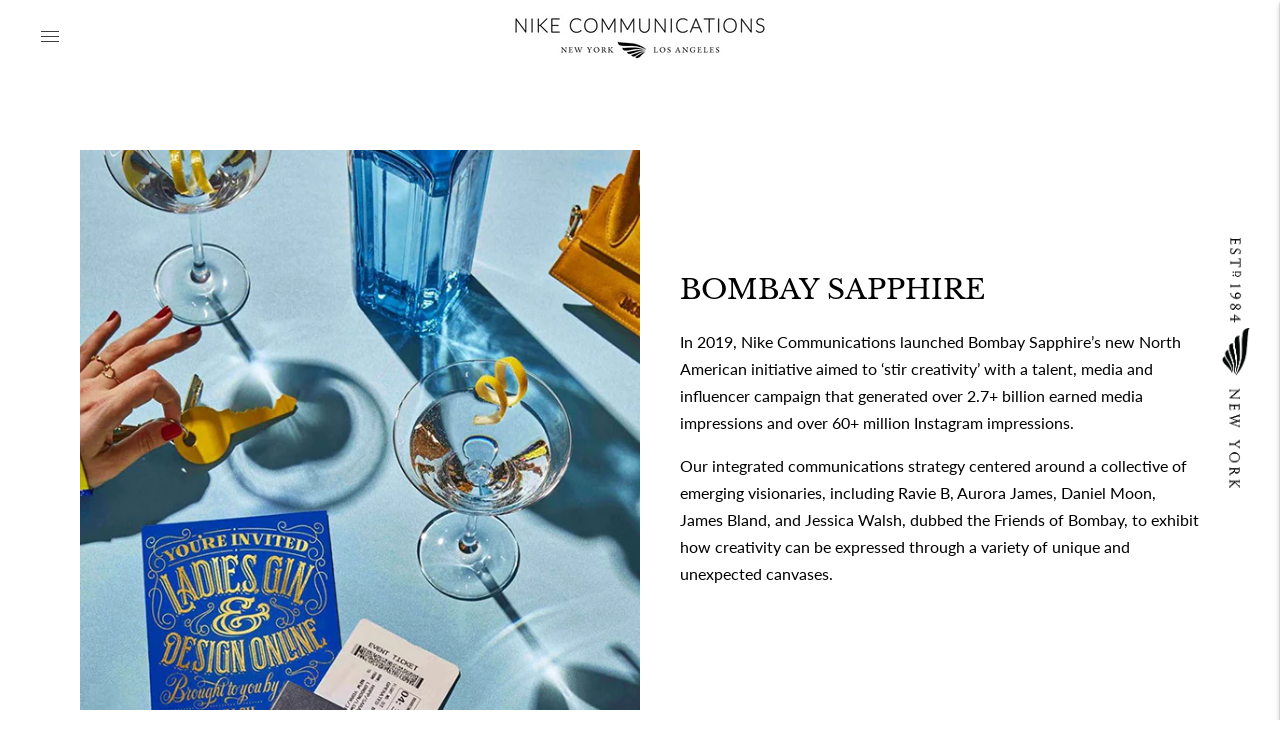

--- FILE ---
content_type: text/html; charset=utf-8
request_url: https://nikecomm.com/pages/bombay-sapphire
body_size: 16869
content:
<!doctype html>

<!--
      ___                       ___           ___           ___
     /  /\                     /__/\         /  /\         /  /\
    /  /:/_                    \  \:\       /  /:/        /  /::\
   /  /:/ /\  ___     ___       \  \:\     /  /:/        /  /:/\:\
  /  /:/ /:/ /__/\   /  /\  ___  \  \:\   /  /:/  ___   /  /:/  \:\
 /__/:/ /:/  \  \:\ /  /:/ /__/\  \__\:\ /__/:/  /  /\ /__/:/ \__\:\
 \  \:\/:/    \  \:\  /:/  \  \:\ /  /:/ \  \:\ /  /:/ \  \:\ /  /:/
  \  \::/      \  \:\/:/    \  \:\  /:/   \  \:\  /:/   \  \:\  /:/
   \  \:\       \  \::/      \  \:\/:/     \  \:\/:/     \  \:\/:/
    \  \:\       \__\/        \  \::/       \  \::/       \  \::/
     \__\/                     \__\/         \__\/         \__\/

--------------------------------------------------------------------
#  Lorenza v3.3.2
#  Documentation: https://fluorescent.co/help/lorenza/
#  Purchase: https://themes.shopify.com/themes/lorenza
#  A product by Fluorescent: https://fluorescent.co/
--------------------------------------------------------------------

-->

<html class="no-js" lang="en">
<head>
  <meta charset="utf-8">
  <meta http-equiv="X-UA-Compatible" content="IE=edge,chrome=1">
  <meta name="viewport" content="width=device-width,initial-scale=1">
  <link rel="canonical" href="https://nikecomm.com/pages/bombay-sapphire">
  <link rel="stylesheet" href="https://use.typekit.net/mpu6ajc.css">



  
<link rel="shortcut icon" href="//nikecomm.com/cdn/shop/files/nike-fav_32x32.jpg?v=1616608212" type="image/png"><title>Bombay Sapphire
&ndash; NikeComm</title>








<meta name="description" content="NikeComm" />
<meta property="og:url" content="https://nikecomm.com/pages/bombay-sapphire">
<meta property="og:site_name" content="NikeComm">
<meta property="og:type" content="website">
<meta property="og:title" content="Bombay Sapphire">
<meta property="og:description" content="NikeComm">
<meta property="og:image" content="http://nikecomm.com/cdn/shopifycloud/storefront/assets/no-image-100-2a702f30_small.gif">
<meta property="og:image:secure_url" content="https://nikecomm.com/cdn/shopifycloud/storefront/assets/no-image-100-2a702f30_small.gif">



<meta name="twitter:title" content="Bombay Sapphire">
<meta name="twitter:description" content="NikeComm">
<meta name="twitter:card" content="summary_large_image">
<meta name="twitter:image" content="https://nikecomm.com/cdn/shopifycloud/storefront/assets/no-image-100-2a702f30_small.gif">
<meta name="twitter:image:width" content="480">
<meta name="twitter:image:height" content="480">


  <script>
  console.log('THEME v3.3.2 by Fluorescent');

  document.documentElement.className = document.documentElement.className.replace('no-js', '');

  window.theme = {
    version: 'v3.3.2',
    moneyFormat: "${{amount}}",
    strings: {
      name: "NikeComm",
      addToCart: "Add to cart",
      soldOut: "Sold out",
      unavailable: "Unavailable",
      quickCartCheckout: "Go to Checkout",
      collection: {
        filter: "Filter",
        sort: "Sort",
        apply: "Apply",
        show: "Show",
        manual: "Translation missing: en.collections.sort.manual",
        price_ascending: "Translation missing: en.collections.sort.price_ascending",
        price_descending: "Translation missing: en.collections.sort.price_descending",
        title_ascending: "Translation missing: en.collections.sort.title_ascending",
        title_descending: "Translation missing: en.collections.sort.title_descending",
        created_ascending: "Translation missing: en.collections.sort.created_ascending",
        created_descending: "Translation missing: en.collections.sort.created_descending",
        best_selling: "Translation missing: en.collections.sort.best_selling",
      },
      cart: {
        general: {
          currency: "Currency",
          empty: "Need login credentials? Request permission from Nike Communications."
        }
      },
      general: {
        menu: {
          logout: "Logout",
          login_register: "Login \/ Register"
        },
        products: {
          recently_viewed: "Recently Viewed",
          no_recently_viewed: "No recently viewed items."
        },
        search: {
          search: "Search",
          no_results: "Try checking your spelling or using different words.",
          placeholder: "Search",
          quick_search: "Quick search",
          quick_search_results: {
            one: "Result",
            other: "Results"
          },
          submit: "Submit"
        }
      },
      products: {
        product: {
          view: "View the full product",
          total_reviews: "reviews",
          write_review: "Write a review",
          share_heading: "Share",
          unavailable: "Unavailable",
          unitPrice: "Unit price",
          unitPriceSeparator: "per"
        }
      },
      layout: {
        cart: {
          title: "Client Login"
        }
      },
      search: {
        headings: {
          articles: "Articles",
          pages: "Pages",
          products: "Products"
        },
        view_all: "View all",
        no_results: "We found no search results for",
        nothing_found: "Nothing found",
        no_product_results: "No product results for",
        no_page_results: "No page results for",
        no_article_results: "No article results for"
      },
      accessibility: {
        play_video: "Play",
        pause_video: "Pause",
      }
    },
    routes: {
      root: "/",
      cart: {
        base: "/cart",
        add: "/cart/add",
        change: "/cart/change",
        clear: "/cart/clear",
      },
      // Manual routes until Shopify adds support
      products: "/products",
      productRecommendations: "/recommendations/products"
    },
  }

  
</script>

  

<style>
  @font-face {
  font-family: "Bodoni Moda";
  font-weight: 700;
  font-style: normal;
  src: url("//nikecomm.com/cdn/fonts/bodoni_moda/bodonimoda_n7.837502b3cbe406d2c6f311e87870fa9980b0b36a.woff2") format("woff2"),
       url("//nikecomm.com/cdn/fonts/bodoni_moda/bodonimoda_n7.c198e1cda930f96f6ae1aa8ef8facc95a64cfd1f.woff") format("woff");
}


  @font-face {
  font-family: "Libre Baskerville";
  font-weight: 400;
  font-style: normal;
  src: url("//nikecomm.com/cdn/fonts/libre_baskerville/librebaskerville_n4.2ec9ee517e3ce28d5f1e6c6e75efd8a97e59c189.woff2") format("woff2"),
       url("//nikecomm.com/cdn/fonts/libre_baskerville/librebaskerville_n4.323789551b85098885c8eccedfb1bd8f25f56007.woff") format("woff");
}

  
  @font-face {
  font-family: "Libre Baskerville";
  font-weight: 400;
  font-style: italic;
  src: url("//nikecomm.com/cdn/fonts/libre_baskerville/librebaskerville_i4.9b1c62038123f2ff89e0d72891fc2421add48a40.woff2") format("woff2"),
       url("//nikecomm.com/cdn/fonts/libre_baskerville/librebaskerville_i4.d5032f0d77e668619cab9a3b6ff7c45700fd5f7c.woff") format("woff");
}


  @font-face {
  font-family: Lato;
  font-weight: 400;
  font-style: normal;
  src: url("//nikecomm.com/cdn/fonts/lato/lato_n4.c3b93d431f0091c8be23185e15c9d1fee1e971c5.woff2") format("woff2"),
       url("//nikecomm.com/cdn/fonts/lato/lato_n4.d5c00c781efb195594fd2fd4ad04f7882949e327.woff") format("woff");
}

  @font-face {
  font-family: Lato;
  font-weight: 500;
  font-style: normal;
  src: url("//nikecomm.com/cdn/fonts/lato/lato_n5.b2fec044fbe05725e71d90882e5f3b21dae2efbd.woff2") format("woff2"),
       url("//nikecomm.com/cdn/fonts/lato/lato_n5.f25a9a5c73ff9372e69074488f99e8ac702b5447.woff") format("woff");
}

  @font-face {
  font-family: Lato;
  font-weight: 400;
  font-style: italic;
  src: url("//nikecomm.com/cdn/fonts/lato/lato_i4.09c847adc47c2fefc3368f2e241a3712168bc4b6.woff2") format("woff2"),
       url("//nikecomm.com/cdn/fonts/lato/lato_i4.3c7d9eb6c1b0a2bf62d892c3ee4582b016d0f30c.woff") format("woff");
}

  @font-face {
  font-family: Lato;
  font-weight: 500;
  font-style: italic;
  src: url("//nikecomm.com/cdn/fonts/lato/lato_i5.9501f9e8a9e09e142687495e156dec167f6a3ea3.woff2") format("woff2"),
       url("//nikecomm.com/cdn/fonts/lato/lato_i5.eca6cbf1aa9c70cc6dbfed0353a2f57e5065c864.woff") format("woff");
}


  
  

  :root {
    --color-accent: #bb4e39;
    --color-text: #000000;
    --color-text-meta: rgba(0, 0, 0, 0.7);
    --color-button-bg: #f4f4f4;
    --color-button-hover-bg: #e7e7e7;
    --color-button-active-bg: #dbdbdb;
    --color-bg: #ffffff;
    --color-bg-transparent: rgba(255, 255, 255, 0.8);
    --color-bg-contrast: #f2f2f2;
    --color-bg-darker: #f7f7f7;
    --color-background-meta: #f5f5f5;
    --color-border: #ffffff;
    --color-border-darker: #d9d9d9;
    --color-border-darkest: #bfbfbf;
    --color-input-text: #606060;
    --color-input-inactive-text: rgba(96, 96, 96, 0.7);
    --color-icon: #9c9c9c;
    --color-icon-darker: #767676;
    --color-icon-darkerest: #5c5c5c;
    --color-primary-button-bg: #bb4e39;
    --color-primary-button-active-bg: #a74633;
    --color-secondary-button-text: #000000;
    --color-sale-badge: #bb4e39;
    --color-sold-out-badge: #000000;
    --color-success-message: #00730b;
    --color-error-message: #dd2200;

    --color-contrast-text: #262626;
    --color-contrast-text-meta: rgba(38, 38, 38, 0.7);
    --color-contrast-bg: #f9f9f9;
    --color-contrast-border: #d6d6d6;
    --color-contrast-border-darker: #b0b0b0;
    --color-contrast-border-darkest: #969696;
    --color-contrast-input-text: #5e5e5e;
    --color-contrast-input-inactive-text: rgba(94, 94, 94, 0.7);
    --color-contrast-icon: #939393;

    --color-header-text: #3d3d3d;
    --color-header-bg: #ffffff;
    --color-header-border: #ffffff;
    --color-header-border-darken: #e6e6e6;

    --color-footer-text: #ffffff;
    --color-footer-text-meta: rgba(255, 255, 255, 0.7);
    --color-footer-bg: #000000;
    --color-footer-border: #9c9c9c;
    --color-footer-button-bg: #ffffff;
    --color-footer-button-bg-lighter: #ffffff;
    --color-footer-button-text: #3d3d3d;

    --color-navigation-text: #151515;
    --color-navigation-text-meta: rgba(21, 21, 21, 0.7);
    --color-navigation-bg: #ffffff;
    --color-navigation-bg-darker: #f2f2f2;

    --color-drawer-text: #151515;
    --color-drawer-text-meta: rgba(21, 21, 21, 0.7);
    --color-drawer-bg: #ffffff;
    --color-drawer-bg-darker: #f2f2f2;
    --color-drawer-background-meta: #f5f5f5;
    --color-drawer-border: #d6d6d6;
    --color-drawer-border-darker: #b0b0b0;
    --color-drawer-border-darkest: #969696;
    --color-drawer-input-text: #5e5e5e;
    --color-drawer-input-inactive-text: rgba(94, 94, 94, 0.7);
    --color-drawer-icon: #939393;
    --color-drawer-icon-darker: #6d6d6d;

    --color-placeholder-bg: #ffffff;

    --color-bg-overlay: rgba(0, 0, 0, 0.25);

    --font-logo: "Bodoni Moda", serif;
    --font-logo-weight: 700;
    --font-logo-style: normal;

    --font-heading: "Libre Baskerville", serif;
    --font-heading-weight: 400;
    --font-heading-style: normal;
    --font-heading-bold-weight: bold;

    --font-body: Lato, sans-serif;
    --font-body-weight: 400;
    --font-body-style: normal;
    --font-body-bold-weight: 500;

    --font-size-body-extra-small: 13px;
    --font-size-body-small: 14px;
    --font-size-body-base: 16px;
    --font-size-body-large: 18px;
    --font-size-body-extra-large: 21px;

    --font-size-heading-display: 32px;
    --font-size-heading-1: 28px;
    --font-size-heading-1-small: 24px;
    --font-size-heading-2: 20px;
    --font-size-heading-3: 18px;

    --section-vertical-spacing: 40px;
    --section-vertical-spacing-desktop: 80px;
    --section-vertical-spacing-tall: 80px;
    --section-vertical-spacing-tall-desktop: 160px;
  }
</style>
  <link href="//nikecomm.com/cdn/shop/t/2/assets/index.css?v=27330796269788964971724773929" rel="stylesheet" type="text/css" media="all" />
  <style>
  .accordion__group:after {
    background-color: var(--color-icon);
    -webkit-mask: url(//nikecomm.com/cdn/shop/t/2/assets/chevron-down.svg?v=14797827152027912471616607042) 50% 50% no-repeat;
    mask: url(//nikecomm.com/cdn/shop/t/2/assets/chevron-down.svg?v=14797827152027912471616607042) 50% 50% no-repeat;
  }
</style>
  
  
  <script>window.performance && window.performance.mark && window.performance.mark('shopify.content_for_header.start');</script><meta id="shopify-digital-wallet" name="shopify-digital-wallet" content="/55543398562/digital_wallets/dialog">
<meta name="shopify-checkout-api-token" content="e59d8d9394f55bd373c5c3b7b6507a71">
<meta id="in-context-paypal-metadata" data-shop-id="55543398562" data-venmo-supported="true" data-environment="production" data-locale="en_US" data-paypal-v4="true" data-currency="USD">
<script async="async" src="/checkouts/internal/preloads.js?locale=en-US"></script>
<script id="shopify-features" type="application/json">{"accessToken":"e59d8d9394f55bd373c5c3b7b6507a71","betas":["rich-media-storefront-analytics"],"domain":"nikecomm.com","predictiveSearch":true,"shopId":55543398562,"locale":"en"}</script>
<script>var Shopify = Shopify || {};
Shopify.shop = "nikecomm.myshopify.com";
Shopify.locale = "en";
Shopify.currency = {"active":"USD","rate":"1.0"};
Shopify.country = "US";
Shopify.theme = {"name":"Lorenza","id":121137070242,"schema_name":"Lorenza","schema_version":"3.3.2","theme_store_id":798,"role":"main"};
Shopify.theme.handle = "null";
Shopify.theme.style = {"id":null,"handle":null};
Shopify.cdnHost = "nikecomm.com/cdn";
Shopify.routes = Shopify.routes || {};
Shopify.routes.root = "/";</script>
<script type="module">!function(o){(o.Shopify=o.Shopify||{}).modules=!0}(window);</script>
<script>!function(o){function n(){var o=[];function n(){o.push(Array.prototype.slice.apply(arguments))}return n.q=o,n}var t=o.Shopify=o.Shopify||{};t.loadFeatures=n(),t.autoloadFeatures=n()}(window);</script>
<script id="shop-js-analytics" type="application/json">{"pageType":"page"}</script>
<script defer="defer" async type="module" src="//nikecomm.com/cdn/shopifycloud/shop-js/modules/v2/client.init-shop-cart-sync_BT-GjEfc.en.esm.js"></script>
<script defer="defer" async type="module" src="//nikecomm.com/cdn/shopifycloud/shop-js/modules/v2/chunk.common_D58fp_Oc.esm.js"></script>
<script defer="defer" async type="module" src="//nikecomm.com/cdn/shopifycloud/shop-js/modules/v2/chunk.modal_xMitdFEc.esm.js"></script>
<script type="module">
  await import("//nikecomm.com/cdn/shopifycloud/shop-js/modules/v2/client.init-shop-cart-sync_BT-GjEfc.en.esm.js");
await import("//nikecomm.com/cdn/shopifycloud/shop-js/modules/v2/chunk.common_D58fp_Oc.esm.js");
await import("//nikecomm.com/cdn/shopifycloud/shop-js/modules/v2/chunk.modal_xMitdFEc.esm.js");

  window.Shopify.SignInWithShop?.initShopCartSync?.({"fedCMEnabled":true,"windoidEnabled":true});

</script>
<script>(function() {
  var isLoaded = false;
  function asyncLoad() {
    if (isLoaded) return;
    isLoaded = true;
    var urls = ["https:\/\/cdn.jsdelivr.net\/gh\/baberuth22\/saltye@main\/scrollIntoView.js?shop=nikecomm.myshopify.com","https:\/\/shy.elfsight.com\/p\/platform.js?shop=nikecomm.myshopify.com","https:\/\/cdn.jsdelivr.net\/gh\/baberuth22\/saltye@main\/resizePreviewWindow.js?shop=nikecomm.myshopify.com","https:\/\/storage.nfcube.com\/instafeed-26c937c747c43fc05be5af7c855a16ee.js?shop=nikecomm.myshopify.com","https:\/\/cdn.jsdelivr.net\/gh\/baberuth22\/saltye@main\/token.js?shop=nikecomm.myshopify.com"];
    for (var i = 0; i < urls.length; i++) {
      var s = document.createElement('script');
      s.type = 'text/javascript';
      s.async = true;
      s.src = urls[i];
      var x = document.getElementsByTagName('script')[0];
      x.parentNode.insertBefore(s, x);
    }
  };
  if(window.attachEvent) {
    window.attachEvent('onload', asyncLoad);
  } else {
    window.addEventListener('load', asyncLoad, false);
  }
})();</script>
<script id="__st">var __st={"a":55543398562,"offset":-18000,"reqid":"8ce233ff-5035-42c4-a81d-1f102efc6a5d-1769252817","pageurl":"nikecomm.com\/pages\/bombay-sapphire","s":"pages-81970069666","u":"b36079da691a","p":"page","rtyp":"page","rid":81970069666};</script>
<script>window.ShopifyPaypalV4VisibilityTracking = true;</script>
<script id="form-persister">!function(){'use strict';const t='contact',e='new_comment',n=[[t,t],['blogs',e],['comments',e],[t,'customer']],o='password',r='form_key',c=['recaptcha-v3-token','g-recaptcha-response','h-captcha-response',o],s=()=>{try{return window.sessionStorage}catch{return}},i='__shopify_v',u=t=>t.elements[r],a=function(){const t=[...n].map((([t,e])=>`form[action*='/${t}']:not([data-nocaptcha='true']) input[name='form_type'][value='${e}']`)).join(',');var e;return e=t,()=>e?[...document.querySelectorAll(e)].map((t=>t.form)):[]}();function m(t){const e=u(t);a().includes(t)&&(!e||!e.value)&&function(t){try{if(!s())return;!function(t){const e=s();if(!e)return;const n=u(t);if(!n)return;const o=n.value;o&&e.removeItem(o)}(t);const e=Array.from(Array(32),(()=>Math.random().toString(36)[2])).join('');!function(t,e){u(t)||t.append(Object.assign(document.createElement('input'),{type:'hidden',name:r})),t.elements[r].value=e}(t,e),function(t,e){const n=s();if(!n)return;const r=[...t.querySelectorAll(`input[type='${o}']`)].map((({name:t})=>t)),u=[...c,...r],a={};for(const[o,c]of new FormData(t).entries())u.includes(o)||(a[o]=c);n.setItem(e,JSON.stringify({[i]:1,action:t.action,data:a}))}(t,e)}catch(e){console.error('failed to persist form',e)}}(t)}const f=t=>{if('true'===t.dataset.persistBound)return;const e=function(t,e){const n=function(t){return'function'==typeof t.submit?t.submit:HTMLFormElement.prototype.submit}(t).bind(t);return function(){let t;return()=>{t||(t=!0,(()=>{try{e(),n()}catch(t){(t=>{console.error('form submit failed',t)})(t)}})(),setTimeout((()=>t=!1),250))}}()}(t,(()=>{m(t)}));!function(t,e){if('function'==typeof t.submit&&'function'==typeof e)try{t.submit=e}catch{}}(t,e),t.addEventListener('submit',(t=>{t.preventDefault(),e()})),t.dataset.persistBound='true'};!function(){function t(t){const e=(t=>{const e=t.target;return e instanceof HTMLFormElement?e:e&&e.form})(t);e&&m(e)}document.addEventListener('submit',t),document.addEventListener('DOMContentLoaded',(()=>{const e=a();for(const t of e)f(t);var n;n=document.body,new window.MutationObserver((t=>{for(const e of t)if('childList'===e.type&&e.addedNodes.length)for(const t of e.addedNodes)1===t.nodeType&&'FORM'===t.tagName&&a().includes(t)&&f(t)})).observe(n,{childList:!0,subtree:!0,attributes:!1}),document.removeEventListener('submit',t)}))}()}();</script>
<script integrity="sha256-4kQ18oKyAcykRKYeNunJcIwy7WH5gtpwJnB7kiuLZ1E=" data-source-attribution="shopify.loadfeatures" defer="defer" src="//nikecomm.com/cdn/shopifycloud/storefront/assets/storefront/load_feature-a0a9edcb.js" crossorigin="anonymous"></script>
<script data-source-attribution="shopify.dynamic_checkout.dynamic.init">var Shopify=Shopify||{};Shopify.PaymentButton=Shopify.PaymentButton||{isStorefrontPortableWallets:!0,init:function(){window.Shopify.PaymentButton.init=function(){};var t=document.createElement("script");t.src="https://nikecomm.com/cdn/shopifycloud/portable-wallets/latest/portable-wallets.en.js",t.type="module",document.head.appendChild(t)}};
</script>
<script data-source-attribution="shopify.dynamic_checkout.buyer_consent">
  function portableWalletsHideBuyerConsent(e){var t=document.getElementById("shopify-buyer-consent"),n=document.getElementById("shopify-subscription-policy-button");t&&n&&(t.classList.add("hidden"),t.setAttribute("aria-hidden","true"),n.removeEventListener("click",e))}function portableWalletsShowBuyerConsent(e){var t=document.getElementById("shopify-buyer-consent"),n=document.getElementById("shopify-subscription-policy-button");t&&n&&(t.classList.remove("hidden"),t.removeAttribute("aria-hidden"),n.addEventListener("click",e))}window.Shopify?.PaymentButton&&(window.Shopify.PaymentButton.hideBuyerConsent=portableWalletsHideBuyerConsent,window.Shopify.PaymentButton.showBuyerConsent=portableWalletsShowBuyerConsent);
</script>
<script data-source-attribution="shopify.dynamic_checkout.cart.bootstrap">document.addEventListener("DOMContentLoaded",(function(){function t(){return document.querySelector("shopify-accelerated-checkout-cart, shopify-accelerated-checkout")}if(t())Shopify.PaymentButton.init();else{new MutationObserver((function(e,n){t()&&(Shopify.PaymentButton.init(),n.disconnect())})).observe(document.body,{childList:!0,subtree:!0})}}));
</script>
<link id="shopify-accelerated-checkout-styles" rel="stylesheet" media="screen" href="https://nikecomm.com/cdn/shopifycloud/portable-wallets/latest/accelerated-checkout-backwards-compat.css" crossorigin="anonymous">
<style id="shopify-accelerated-checkout-cart">
        #shopify-buyer-consent {
  margin-top: 1em;
  display: inline-block;
  width: 100%;
}

#shopify-buyer-consent.hidden {
  display: none;
}

#shopify-subscription-policy-button {
  background: none;
  border: none;
  padding: 0;
  text-decoration: underline;
  font-size: inherit;
  cursor: pointer;
}

#shopify-subscription-policy-button::before {
  box-shadow: none;
}

      </style>

<script>window.performance && window.performance.mark && window.performance.mark('shopify.content_for_header.end');</script>
<link href="https://monorail-edge.shopifysvc.com" rel="dns-prefetch">
<script>(function(){if ("sendBeacon" in navigator && "performance" in window) {try {var session_token_from_headers = performance.getEntriesByType('navigation')[0].serverTiming.find(x => x.name == '_s').description;} catch {var session_token_from_headers = undefined;}var session_cookie_matches = document.cookie.match(/_shopify_s=([^;]*)/);var session_token_from_cookie = session_cookie_matches && session_cookie_matches.length === 2 ? session_cookie_matches[1] : "";var session_token = session_token_from_headers || session_token_from_cookie || "";function handle_abandonment_event(e) {var entries = performance.getEntries().filter(function(entry) {return /monorail-edge.shopifysvc.com/.test(entry.name);});if (!window.abandonment_tracked && entries.length === 0) {window.abandonment_tracked = true;var currentMs = Date.now();var navigation_start = performance.timing.navigationStart;var payload = {shop_id: 55543398562,url: window.location.href,navigation_start,duration: currentMs - navigation_start,session_token,page_type: "page"};window.navigator.sendBeacon("https://monorail-edge.shopifysvc.com/v1/produce", JSON.stringify({schema_id: "online_store_buyer_site_abandonment/1.1",payload: payload,metadata: {event_created_at_ms: currentMs,event_sent_at_ms: currentMs}}));}}window.addEventListener('pagehide', handle_abandonment_event);}}());</script>
<script id="web-pixels-manager-setup">(function e(e,d,r,n,o){if(void 0===o&&(o={}),!Boolean(null===(a=null===(i=window.Shopify)||void 0===i?void 0:i.analytics)||void 0===a?void 0:a.replayQueue)){var i,a;window.Shopify=window.Shopify||{};var t=window.Shopify;t.analytics=t.analytics||{};var s=t.analytics;s.replayQueue=[],s.publish=function(e,d,r){return s.replayQueue.push([e,d,r]),!0};try{self.performance.mark("wpm:start")}catch(e){}var l=function(){var e={modern:/Edge?\/(1{2}[4-9]|1[2-9]\d|[2-9]\d{2}|\d{4,})\.\d+(\.\d+|)|Firefox\/(1{2}[4-9]|1[2-9]\d|[2-9]\d{2}|\d{4,})\.\d+(\.\d+|)|Chrom(ium|e)\/(9{2}|\d{3,})\.\d+(\.\d+|)|(Maci|X1{2}).+ Version\/(15\.\d+|(1[6-9]|[2-9]\d|\d{3,})\.\d+)([,.]\d+|)( \(\w+\)|)( Mobile\/\w+|) Safari\/|Chrome.+OPR\/(9{2}|\d{3,})\.\d+\.\d+|(CPU[ +]OS|iPhone[ +]OS|CPU[ +]iPhone|CPU IPhone OS|CPU iPad OS)[ +]+(15[._]\d+|(1[6-9]|[2-9]\d|\d{3,})[._]\d+)([._]\d+|)|Android:?[ /-](13[3-9]|1[4-9]\d|[2-9]\d{2}|\d{4,})(\.\d+|)(\.\d+|)|Android.+Firefox\/(13[5-9]|1[4-9]\d|[2-9]\d{2}|\d{4,})\.\d+(\.\d+|)|Android.+Chrom(ium|e)\/(13[3-9]|1[4-9]\d|[2-9]\d{2}|\d{4,})\.\d+(\.\d+|)|SamsungBrowser\/([2-9]\d|\d{3,})\.\d+/,legacy:/Edge?\/(1[6-9]|[2-9]\d|\d{3,})\.\d+(\.\d+|)|Firefox\/(5[4-9]|[6-9]\d|\d{3,})\.\d+(\.\d+|)|Chrom(ium|e)\/(5[1-9]|[6-9]\d|\d{3,})\.\d+(\.\d+|)([\d.]+$|.*Safari\/(?![\d.]+ Edge\/[\d.]+$))|(Maci|X1{2}).+ Version\/(10\.\d+|(1[1-9]|[2-9]\d|\d{3,})\.\d+)([,.]\d+|)( \(\w+\)|)( Mobile\/\w+|) Safari\/|Chrome.+OPR\/(3[89]|[4-9]\d|\d{3,})\.\d+\.\d+|(CPU[ +]OS|iPhone[ +]OS|CPU[ +]iPhone|CPU IPhone OS|CPU iPad OS)[ +]+(10[._]\d+|(1[1-9]|[2-9]\d|\d{3,})[._]\d+)([._]\d+|)|Android:?[ /-](13[3-9]|1[4-9]\d|[2-9]\d{2}|\d{4,})(\.\d+|)(\.\d+|)|Mobile Safari.+OPR\/([89]\d|\d{3,})\.\d+\.\d+|Android.+Firefox\/(13[5-9]|1[4-9]\d|[2-9]\d{2}|\d{4,})\.\d+(\.\d+|)|Android.+Chrom(ium|e)\/(13[3-9]|1[4-9]\d|[2-9]\d{2}|\d{4,})\.\d+(\.\d+|)|Android.+(UC? ?Browser|UCWEB|U3)[ /]?(15\.([5-9]|\d{2,})|(1[6-9]|[2-9]\d|\d{3,})\.\d+)\.\d+|SamsungBrowser\/(5\.\d+|([6-9]|\d{2,})\.\d+)|Android.+MQ{2}Browser\/(14(\.(9|\d{2,})|)|(1[5-9]|[2-9]\d|\d{3,})(\.\d+|))(\.\d+|)|K[Aa][Ii]OS\/(3\.\d+|([4-9]|\d{2,})\.\d+)(\.\d+|)/},d=e.modern,r=e.legacy,n=navigator.userAgent;return n.match(d)?"modern":n.match(r)?"legacy":"unknown"}(),u="modern"===l?"modern":"legacy",c=(null!=n?n:{modern:"",legacy:""})[u],f=function(e){return[e.baseUrl,"/wpm","/b",e.hashVersion,"modern"===e.buildTarget?"m":"l",".js"].join("")}({baseUrl:d,hashVersion:r,buildTarget:u}),m=function(e){var d=e.version,r=e.bundleTarget,n=e.surface,o=e.pageUrl,i=e.monorailEndpoint;return{emit:function(e){var a=e.status,t=e.errorMsg,s=(new Date).getTime(),l=JSON.stringify({metadata:{event_sent_at_ms:s},events:[{schema_id:"web_pixels_manager_load/3.1",payload:{version:d,bundle_target:r,page_url:o,status:a,surface:n,error_msg:t},metadata:{event_created_at_ms:s}}]});if(!i)return console&&console.warn&&console.warn("[Web Pixels Manager] No Monorail endpoint provided, skipping logging."),!1;try{return self.navigator.sendBeacon.bind(self.navigator)(i,l)}catch(e){}var u=new XMLHttpRequest;try{return u.open("POST",i,!0),u.setRequestHeader("Content-Type","text/plain"),u.send(l),!0}catch(e){return console&&console.warn&&console.warn("[Web Pixels Manager] Got an unhandled error while logging to Monorail."),!1}}}}({version:r,bundleTarget:l,surface:e.surface,pageUrl:self.location.href,monorailEndpoint:e.monorailEndpoint});try{o.browserTarget=l,function(e){var d=e.src,r=e.async,n=void 0===r||r,o=e.onload,i=e.onerror,a=e.sri,t=e.scriptDataAttributes,s=void 0===t?{}:t,l=document.createElement("script"),u=document.querySelector("head"),c=document.querySelector("body");if(l.async=n,l.src=d,a&&(l.integrity=a,l.crossOrigin="anonymous"),s)for(var f in s)if(Object.prototype.hasOwnProperty.call(s,f))try{l.dataset[f]=s[f]}catch(e){}if(o&&l.addEventListener("load",o),i&&l.addEventListener("error",i),u)u.appendChild(l);else{if(!c)throw new Error("Did not find a head or body element to append the script");c.appendChild(l)}}({src:f,async:!0,onload:function(){if(!function(){var e,d;return Boolean(null===(d=null===(e=window.Shopify)||void 0===e?void 0:e.analytics)||void 0===d?void 0:d.initialized)}()){var d=window.webPixelsManager.init(e)||void 0;if(d){var r=window.Shopify.analytics;r.replayQueue.forEach((function(e){var r=e[0],n=e[1],o=e[2];d.publishCustomEvent(r,n,o)})),r.replayQueue=[],r.publish=d.publishCustomEvent,r.visitor=d.visitor,r.initialized=!0}}},onerror:function(){return m.emit({status:"failed",errorMsg:"".concat(f," has failed to load")})},sri:function(e){var d=/^sha384-[A-Za-z0-9+/=]+$/;return"string"==typeof e&&d.test(e)}(c)?c:"",scriptDataAttributes:o}),m.emit({status:"loading"})}catch(e){m.emit({status:"failed",errorMsg:(null==e?void 0:e.message)||"Unknown error"})}}})({shopId: 55543398562,storefrontBaseUrl: "https://nikecomm.com",extensionsBaseUrl: "https://extensions.shopifycdn.com/cdn/shopifycloud/web-pixels-manager",monorailEndpoint: "https://monorail-edge.shopifysvc.com/unstable/produce_batch",surface: "storefront-renderer",enabledBetaFlags: ["2dca8a86"],webPixelsConfigList: [{"id":"shopify-app-pixel","configuration":"{}","eventPayloadVersion":"v1","runtimeContext":"STRICT","scriptVersion":"0450","apiClientId":"shopify-pixel","type":"APP","privacyPurposes":["ANALYTICS","MARKETING"]},{"id":"shopify-custom-pixel","eventPayloadVersion":"v1","runtimeContext":"LAX","scriptVersion":"0450","apiClientId":"shopify-pixel","type":"CUSTOM","privacyPurposes":["ANALYTICS","MARKETING"]}],isMerchantRequest: false,initData: {"shop":{"name":"NikeComm","paymentSettings":{"currencyCode":"USD"},"myshopifyDomain":"nikecomm.myshopify.com","countryCode":"US","storefrontUrl":"https:\/\/nikecomm.com"},"customer":null,"cart":null,"checkout":null,"productVariants":[],"purchasingCompany":null},},"https://nikecomm.com/cdn","fcfee988w5aeb613cpc8e4bc33m6693e112",{"modern":"","legacy":""},{"shopId":"55543398562","storefrontBaseUrl":"https:\/\/nikecomm.com","extensionBaseUrl":"https:\/\/extensions.shopifycdn.com\/cdn\/shopifycloud\/web-pixels-manager","surface":"storefront-renderer","enabledBetaFlags":"[\"2dca8a86\"]","isMerchantRequest":"false","hashVersion":"fcfee988w5aeb613cpc8e4bc33m6693e112","publish":"custom","events":"[[\"page_viewed\",{}]]"});</script><script>
  window.ShopifyAnalytics = window.ShopifyAnalytics || {};
  window.ShopifyAnalytics.meta = window.ShopifyAnalytics.meta || {};
  window.ShopifyAnalytics.meta.currency = 'USD';
  var meta = {"page":{"pageType":"page","resourceType":"page","resourceId":81970069666,"requestId":"8ce233ff-5035-42c4-a81d-1f102efc6a5d-1769252817"}};
  for (var attr in meta) {
    window.ShopifyAnalytics.meta[attr] = meta[attr];
  }
</script>
<script class="analytics">
  (function () {
    var customDocumentWrite = function(content) {
      var jquery = null;

      if (window.jQuery) {
        jquery = window.jQuery;
      } else if (window.Checkout && window.Checkout.$) {
        jquery = window.Checkout.$;
      }

      if (jquery) {
        jquery('body').append(content);
      }
    };

    var hasLoggedConversion = function(token) {
      if (token) {
        return document.cookie.indexOf('loggedConversion=' + token) !== -1;
      }
      return false;
    }

    var setCookieIfConversion = function(token) {
      if (token) {
        var twoMonthsFromNow = new Date(Date.now());
        twoMonthsFromNow.setMonth(twoMonthsFromNow.getMonth() + 2);

        document.cookie = 'loggedConversion=' + token + '; expires=' + twoMonthsFromNow;
      }
    }

    var trekkie = window.ShopifyAnalytics.lib = window.trekkie = window.trekkie || [];
    if (trekkie.integrations) {
      return;
    }
    trekkie.methods = [
      'identify',
      'page',
      'ready',
      'track',
      'trackForm',
      'trackLink'
    ];
    trekkie.factory = function(method) {
      return function() {
        var args = Array.prototype.slice.call(arguments);
        args.unshift(method);
        trekkie.push(args);
        return trekkie;
      };
    };
    for (var i = 0; i < trekkie.methods.length; i++) {
      var key = trekkie.methods[i];
      trekkie[key] = trekkie.factory(key);
    }
    trekkie.load = function(config) {
      trekkie.config = config || {};
      trekkie.config.initialDocumentCookie = document.cookie;
      var first = document.getElementsByTagName('script')[0];
      var script = document.createElement('script');
      script.type = 'text/javascript';
      script.onerror = function(e) {
        var scriptFallback = document.createElement('script');
        scriptFallback.type = 'text/javascript';
        scriptFallback.onerror = function(error) {
                var Monorail = {
      produce: function produce(monorailDomain, schemaId, payload) {
        var currentMs = new Date().getTime();
        var event = {
          schema_id: schemaId,
          payload: payload,
          metadata: {
            event_created_at_ms: currentMs,
            event_sent_at_ms: currentMs
          }
        };
        return Monorail.sendRequest("https://" + monorailDomain + "/v1/produce", JSON.stringify(event));
      },
      sendRequest: function sendRequest(endpointUrl, payload) {
        // Try the sendBeacon API
        if (window && window.navigator && typeof window.navigator.sendBeacon === 'function' && typeof window.Blob === 'function' && !Monorail.isIos12()) {
          var blobData = new window.Blob([payload], {
            type: 'text/plain'
          });

          if (window.navigator.sendBeacon(endpointUrl, blobData)) {
            return true;
          } // sendBeacon was not successful

        } // XHR beacon

        var xhr = new XMLHttpRequest();

        try {
          xhr.open('POST', endpointUrl);
          xhr.setRequestHeader('Content-Type', 'text/plain');
          xhr.send(payload);
        } catch (e) {
          console.log(e);
        }

        return false;
      },
      isIos12: function isIos12() {
        return window.navigator.userAgent.lastIndexOf('iPhone; CPU iPhone OS 12_') !== -1 || window.navigator.userAgent.lastIndexOf('iPad; CPU OS 12_') !== -1;
      }
    };
    Monorail.produce('monorail-edge.shopifysvc.com',
      'trekkie_storefront_load_errors/1.1',
      {shop_id: 55543398562,
      theme_id: 121137070242,
      app_name: "storefront",
      context_url: window.location.href,
      source_url: "//nikecomm.com/cdn/s/trekkie.storefront.8d95595f799fbf7e1d32231b9a28fd43b70c67d3.min.js"});

        };
        scriptFallback.async = true;
        scriptFallback.src = '//nikecomm.com/cdn/s/trekkie.storefront.8d95595f799fbf7e1d32231b9a28fd43b70c67d3.min.js';
        first.parentNode.insertBefore(scriptFallback, first);
      };
      script.async = true;
      script.src = '//nikecomm.com/cdn/s/trekkie.storefront.8d95595f799fbf7e1d32231b9a28fd43b70c67d3.min.js';
      first.parentNode.insertBefore(script, first);
    };
    trekkie.load(
      {"Trekkie":{"appName":"storefront","development":false,"defaultAttributes":{"shopId":55543398562,"isMerchantRequest":null,"themeId":121137070242,"themeCityHash":"14214205026014316660","contentLanguage":"en","currency":"USD","eventMetadataId":"641df870-25d3-4ba3-b918-ebc07cfc51c9"},"isServerSideCookieWritingEnabled":true,"monorailRegion":"shop_domain","enabledBetaFlags":["65f19447"]},"Session Attribution":{},"S2S":{"facebookCapiEnabled":false,"source":"trekkie-storefront-renderer","apiClientId":580111}}
    );

    var loaded = false;
    trekkie.ready(function() {
      if (loaded) return;
      loaded = true;

      window.ShopifyAnalytics.lib = window.trekkie;

      var originalDocumentWrite = document.write;
      document.write = customDocumentWrite;
      try { window.ShopifyAnalytics.merchantGoogleAnalytics.call(this); } catch(error) {};
      document.write = originalDocumentWrite;

      window.ShopifyAnalytics.lib.page(null,{"pageType":"page","resourceType":"page","resourceId":81970069666,"requestId":"8ce233ff-5035-42c4-a81d-1f102efc6a5d-1769252817","shopifyEmitted":true});

      var match = window.location.pathname.match(/checkouts\/(.+)\/(thank_you|post_purchase)/)
      var token = match? match[1]: undefined;
      if (!hasLoggedConversion(token)) {
        setCookieIfConversion(token);
        
      }
    });


        var eventsListenerScript = document.createElement('script');
        eventsListenerScript.async = true;
        eventsListenerScript.src = "//nikecomm.com/cdn/shopifycloud/storefront/assets/shop_events_listener-3da45d37.js";
        document.getElementsByTagName('head')[0].appendChild(eventsListenerScript);

})();</script>
<script
  defer
  src="https://nikecomm.com/cdn/shopifycloud/perf-kit/shopify-perf-kit-3.0.4.min.js"
  data-application="storefront-renderer"
  data-shop-id="55543398562"
  data-render-region="gcp-us-central1"
  data-page-type="page"
  data-theme-instance-id="121137070242"
  data-theme-name="Lorenza"
  data-theme-version="3.3.2"
  data-monorail-region="shop_domain"
  data-resource-timing-sampling-rate="10"
  data-shs="true"
  data-shs-beacon="true"
  data-shs-export-with-fetch="true"
  data-shs-logs-sample-rate="1"
  data-shs-beacon-endpoint="https://nikecomm.com/api/collect"
></script>
</head>

<body 
  class="template-page"
  data-zoom-animation-enabled="true"
>
  
  
 

  <header class="header-container">
    <div id="shopify-section-announcement-bar" class="shopify-section announcement-bar-section">

<section
  class="announcement-bar-wrapper"
  data-section-id="announcement-bar"
  data-section-type="announcement-bar"
  data-timing="5000"
>
  
</section>

</div>
    <div id="shopify-section-header" class="shopify-section header-section">

<script>
  window.theme.quickCartNote = "Your subtotal today is [subtotal]. Shipping and taxes will calculated at checkout.";
</script>

<section
  data-component="header"
  data-section-id="header"
  data-section-type="header"
  class="bg-base  w-100 z-5"
  data-navigation='
    [{
          "active": "false",
          "child_active": "false",
          "current": "false",
          "child_current": "false",
          "levels": "0",
          "links": [],
          "title": "Home",
          "type": "frontpage_link",
          "url": "/"
        }

        ,
{
          "active": "false",
          "child_active": "false",
          "current": "false",
          "child_current": "false",
          "levels": "0",
          "links": [],
          "title": "Work",
          "type": "page_link",
          "url": "/pages/work"
        }

        ,
{
          "active": "false",
          "child_active": "false",
          "current": "false",
          "child_current": "false",
          "levels": "0",
          "links": [],
          "title": "Our Story",
          "type": "page_link",
          "url": "/pages/our-story"
        }

        ,
{
          "active": "false",
          "child_active": "false",
          "current": "false",
          "child_current": "false",
          "levels": "0",
          "links": [],
          "title": "Black Acceleration Initiative",
          "type": "http_link",
          "url": "https://nikecomm.com/pages/black-acceleration-initiative"
        }

        ,
{
          "active": "false",
          "child_active": "false",
          "current": "false",
          "child_current": "false",
          "levels": "0",
          "links": [],
          "title": "Careers",
          "type": "page_link",
          "url": "/pages/careers"
        }

        ,
{
          "active": "false",
          "child_active": "false",
          "current": "false",
          "child_current": "false",
          "levels": "0",
          "links": [],
          "title": "Contact",
          "type": "page_link",
          "url": "/pages/contact"
        }

        
]
  '
>
  <div
    id="header"
    class="header  header--default header--alignment-center header--detect-menu-length"
    data-transparent-header="false"
  >
  <div class="header__content">
    <div class="flex justify-between w-100" data-primary-navigation="yes">
      <nav class="header__nav">
        


<ul
  class="list ma0 pa0 lh-copy  nav  nav--depth-1  "
  
>
  

    
    
    

    
    

    

    
    
      <li class="nav__item nav__item-home">
        <a class="nav__link  nav__item-primary" href="/">Home</a>
      </li>

    
    
  

    
    
    

    
    

    

    
    
      <li class="nav__item nav__item-work">
        <a class="nav__link  nav__item-primary" href="/pages/work">Work</a>
      </li>

    
    
  

    
    
    

    
    

    

    
    
      <li class="nav__item nav__item-our-story">
        <a class="nav__link  nav__item-primary" href="/pages/our-story">Our Story</a>
      </li>

    
    
  

    
    
    

    
    

    

    
    
      <li class="nav__item nav__item-black-acceleration-initiative">
        <a class="nav__link  nav__item-primary" href="https://nikecomm.com/pages/black-acceleration-initiative">Black Acceleration Initiative</a>
      </li>

    
    
  

    
    
    

    
    

    

    
    
      <li class="nav__item nav__item-careers">
        <a class="nav__link  nav__item-primary" href="/pages/careers">Careers</a>
      </li>

    
    
  

    
    
    

    
    

    

    
    
      <li class="nav__item nav__item-contact">
        <a class="nav__link  nav__item-primary" href="/pages/contact">Contact</a>
      </li>

    
    
  
</ul>
      </nav>
      <div class="no-js-menu no-js-menu--desktop">
        <nav>
  <ul>
    
      <li><a href="/">Home</a></li>
      
    
      <li><a href="/pages/work">Work</a></li>
      
    
      <li><a href="/pages/our-story">Our Story</a></li>
      
    
      <li><a href="https://nikecomm.com/pages/black-acceleration-initiative">Black Acceleration Initiative</a></li>
      
    
      <li><a href="/pages/careers">Careers</a></li>
      
    
      <li><a href="/pages/contact">Contact</a></li>
      
    
  </ul>
</nav>
      </div>

      <div class="mobile-nav">
        <a href="#" id="mobile-nav" class="mobile-nav__trigger">
          <div class="header__menu-icon">
            <svg width="20" height="20" fill="none" xmlns="http://www.w3.org/2000/svg">
  <path stroke="currentColor" d="M1 5.5h18M1 10.5h18M1 15.5h18"/>
</svg>
          </div>
        </a>
      </div>

      <h1 class="header__logo-wrapper">
        <a href="/" class="header__logo-image color-inherit logo-orientation--width">
          
          
            <img
              class="header__logo"
              src="//nikecomm.com/cdn/shop/files/alt-logo_250x.jpg?v=1620671467"
              srcset="//nikecomm.com/cdn/shop/files/alt-logo_250x.jpg?v=1620671467 1x, //nikecomm.com/cdn/shop/files/alt-logo_250x@2x.jpg?v=1620671467 2x"
              alt="NikeComm">
          
          
        </a>
      </h1>

      <div class="header__icon-wrapper">
        <ul class="header__icon-list">
          
          
          <li class="header__icon header__icon--search">
            <noscript>
            <a href="/search" class="color-inherit">
              <div class="relative">
                Search
              </div>
            </a>
            </noscript>
            

<div class="quick-search">
  <script type="application/json" data-settings>
  {
    "limit": 4,
    "show_articles": true,
    "show_pages": true,
    "show_products": true,
    "show_price": true,
    "show_vendor": false
  }
</script>

  <a href="#" class="color-inherit no-ajax quick-search__trigger">
  
  </a>

  <div class="search hidden">
    <div class="search__container">
      <form action="/search" class="search__input-container" autocomplete="off">
        <input
          autofocus
          type="search"
          name="q"
          class="search__input"
          placeholder="Search products, articles, pages"
        />

        <div class="search__input-actions">
          <a href="#" class="search__input-clear accent underline">
            Clear
          </a>
          <button
            type="submit"
            class="search__submit-button"
          >
            <svg xmlns="http://www.w3.org/2000/svg" viewBox="0 0 11 8" fill="currentColor">
  <path d="M7.2 0l-.7.7 2.6 2.8H0v1h9.2L6.5 7.3l.7.7L11 4 7.2 0z"/>
</svg>
          </button>

          <a href="#" class="search__input-close">
            <svg xmlns="http://www.w3.org/2000/svg" width="12" height="12">
  <g fill="none" stroke="currentColor" stroke-linecap="round" stroke-linejoin="round">
    <path d="M10.714 1.286l-9.428 9.428M1.286 1.286l9.428 9.428" stroke-width=".85714"/>
  </g>
</svg>
          </a>
        </div>

        <div class="search__results"></div>
      </form>
    </div>
  </div>

  <div class="search__overlay"></div>
</div>

          </li><li class="header__icon header__icon--account">
              <a href="/account" class="quick-cart__trigger color-inherit">
              
                Login
              
              </a>
            </li>
          
          
        </ul>
      </div>
    </div>
  </div>
  <div class="no-js-menu no-js-menu--mobile">
    <nav>
  <ul>
    
      <li><a href="/">Home</a></li>
      
    
      <li><a href="/pages/work">Work</a></li>
      
    
      <li><a href="/pages/our-story">Our Story</a></li>
      
    
      <li><a href="https://nikecomm.com/pages/black-acceleration-initiative">Black Acceleration Initiative</a></li>
      
    
      <li><a href="/pages/careers">Careers</a></li>
      
    
      <li><a href="/pages/contact">Contact</a></li>
      
    
  </ul>
</nav>
  </div>
  </div>

</section>



<style>
  .header__logo-text {
    font-size: 26px;
  }

  .header.header--transparent {
    border-color: rgba(255, 255, 255, 0.1);
    color: #ffffff;
  }

  .header.header--transparent .header__menu-icon .icon,
  .header.header--transparent .disclosure__toggle  {
    color: #ffffff;
  }

  .header.header--transparent .quick-cart__indicator {
    border-color: rgba(255, 255, 255, 0.1);
  }

  .header.header--transparent .header__icon-wrapper,
  .header.header--transparent #mobile-nav {
    color: #ffffff;
  }

  

  
    .header__logo-image {
      width: 250px;
    }

    @media (min-width: 38em) and (max-width: 60em) {
      .header__logo-image {
        width: 187.5px;
        min-width: 150px;
      }
    }

    @media (max-width: 38em) {
      .header__logo-image {
        width: 125.0px;
        min-width: 150px;
      }
    }
  

  
  

  

  @media (min-width: 60em) {
    .header--alignment-center .header__icon-wrapper {
      flex-basis: 300px;
    }

    .header--alignment-center .header__logo-wrapper {
      flex-basis: 300px;
    }
  }
</style>







<section
  class="drawer-menu"
  data-drawer-menu
>
  <div class="drawer-menu__overlay" data-overlay></div>

  <div class="drawer-menu__panel shadow-3">

    <div class="drawer-menu__search-overlay" data-quick-search>
      <script type="application/json" data-settings>
  {
    "limit": 4,
    "show_articles": true,
    "show_pages": true,
    "show_products": true,
    "show_price": true,
    "show_vendor": false
  }
</script>
      <form action="/search" class="quick-search__container" autocomplete="off">
        <div class="drawer-menu__search-bar">
          <input
            class="drawer-menu__search-input input-reset"
            type="text"
            name="q"
            placeholder="Search products, articles, pages"
            data-input
          />
          <a class="drawer-menu__search-close" href="#" data-close>
            <svg xmlns="http://www.w3.org/2000/svg" width="10" height="10">
  <path d="M7.247.357l-4.39 4.39a.357.357 0 0 0 0 .506l4.39 4.39" fill="none" stroke="currentColor" stroke-linecap="round" stroke-linejoin="round" stroke-width="1"/>
</svg>
          </a>
        </div>
        <div class="drawer-menu__search-results" data-results scroll-lock-ignore></div>
      </form>
    </div>

    <div class="drawer-menu__header">
      <a style="outline: none !important; box-shadow: none !important;" href="/" class="drawer-menu__logo ttu has-custom-logo logo-orientation--width">
          <img
            src="//nikecomm.com/cdn/shop/files/alt-logo_250x.jpg?v=1620671467"
            srcset="//nikecomm.com/cdn/shop/files/alt-logo_250x.jpg?v=1620671467 1x, //nikecomm.com/cdn/shop/files/alt-logo_250x@2x.jpg?v=1620671467 2x"
            alt="NikeComm"></a>
      <a href="#" class="drawer-menu__close" data-close-drawer>
        <svg xmlns="http://www.w3.org/2000/svg" width="12" height="12">
  <g fill="none" stroke="currentColor" stroke-linecap="round" stroke-linejoin="round">
    <path d="M10.714 1.286l-9.428 9.428M1.286 1.286l9.428 9.428" stroke-width=".85714"/>
  </g>
</svg>
      </a>
    </div>

    <div class="drawer-menu__bottom">
      <div class="drawer-menu__all-links" data-depth="0" data-all-links>
        <div class="drawer-menu__contents" scroll-lock-ignore>

          <div class="drawer-menu__main" data-main>
            <ul class="drawer-menu__primary-links" data-primary-container="true" data-depth="0">
              <li class="drawer-menu__item" data-list-item>
    <a
      data-item="link"
      class="drawer-menu__link "
      href="/"
      
    >
      <span>Home</span></a>

    
</li><li class="drawer-menu__item" data-list-item>
    <a
      data-item="link"
      class="drawer-menu__link "
      href="/pages/work"
      
    >
      <span>Work</span></a>

    
</li><li class="drawer-menu__item" data-list-item>
    <a
      data-item="link"
      class="drawer-menu__link "
      href="/pages/our-story"
      
    >
      <span>Our Story</span></a>

    
</li><li class="drawer-menu__item" data-list-item>
    <a
      data-item="link"
      class="drawer-menu__link "
      href="https://nikecomm.com/pages/black-acceleration-initiative"
      
    >
      <span>Black Acceleration Initiative</span></a>

    
</li><li class="drawer-menu__item" data-list-item>
    <a
      data-item="link"
      class="drawer-menu__link "
      href="/pages/careers"
      
    >
      <span>Careers</span></a>

    
</li><li class="drawer-menu__item" data-list-item>
    <a
      data-item="link"
      class="drawer-menu__link "
      href="/pages/contact"
      
    >
      <span>Contact</span></a>

    
</li>
            </ul>
          </div>
        </div>

        <div class="drawer-menu__footer" data-footer><li class="drawer-menu__item" data-list-item>
                <a class="drawer-menu__link" href="/account">
                    Register / Login
</a>
              </li><li class="drawer-menu__item drawer-menu__item--search">
            <a class="drawer-menu__link" href="#" data-search>
            </a>
          </li>
        </div>
      </div>
    </div>
  </div>
</section>

<style>
  
    .drawer-menu__logo.has-custom-logo {
      width: 250px;
    }
  
</style>


</div>
  </header>
  <div class="header-overlay" data-header-overlay>
  <div class="header-overlay__inner"></div>
</div>

  <div class="theme-editor-scroll-offset"></div>
  




































































<section id="shopify-section-vdomzbqfaw" class="shopify-section section-dynamic section-borderable">



















<section
  data-section-id="vdomzbqfaw"
  data-section-type="image-with-text"
  data-animation-enabled="true"
  class="section image-with-text section--default section--bordered image-with-text--image-width-one-half image-with-text--image-position-left image-with-text--text-alignment-left image-with-text--background-transparent"
>
  <div class="image-with-text__inner">

    
      
  
    <div class="image-with-text__image db">
    

    
      
        


<div class="image image--22667549540514 ">
  <img
    class="image__img lazyload "
    src="//nikecomm.com/cdn/shop/files/Bombay-Sapphire_Intro_Images_600x600_a1ae1cc2-b0bc-466d-ae44-ba0bebbd5649_300x300.png?v=1626892565"
    data-src="//nikecomm.com/cdn/shop/files/Bombay-Sapphire_Intro_Images_600x600_a1ae1cc2-b0bc-466d-ae44-ba0bebbd5649_{width}x.png?v=1626892565"
    data-widths="[180, 360, 540, 720, 900, 1080, 1296, 1512, 1728, 2048]"
    data-aspectratio="1.0"
    data-sizes="auto"
    alt=""
  >
</div><style>
    .image--22667549540514 {
      padding-top: 100.0%;
    }
  </style>
      
    

    
    </div>
  

    

    
      <div class="image-with-text__text-container">
        <div class="image-with-text__text">

          <div
            class="image-with-text__text-block image-with-text__text-block--left animation__staggered-children-fade-in"
            style="background-color: ; color: #000000;"
          >
            
<h2 style="text-transform:uppercase;"
                class="text-block__heading type-heading-1 ma0 mb3"
                data-theme-editor-setting="section.vdomzbqfaw.heading"style="max-width: 100rem;">
                Bombay Sapphire
              </h2><div
                class="text-block__subheading type-body-regular rte"
                data-theme-editor-setting="section.vdomzbqfaw.subheading"style="max-width: 100rem;">
                <p dir="ltr">In 2019, Nike Communications launched Bombay Sapphire&rsquo;s new North American initiative aimed to &lsquo;stir creativity&rsquo; with a talent, media and influencer campaign that generated over 2.7+ billion earned media impressions and over 60+ million Instagram impressions.&nbsp;&nbsp;</p><p dir="ltr">Our integrated communications strategy centered around a collective of emerging visionaries, including Ravie B, Aurora James, Daniel Moon, James Bland, and Jessica Walsh, dubbed the Friends of Bombay, to exhibit how creativity can be expressed through a variety of unique and unexpected canvases.&nbsp;</p>
              </div>
          </div>

        </div>
      </div>
    

    
  </div>
</section>


</section>





































































<section id="shopify-section-uoiauzhrjm" class="shopify-section section-dynamic section-borderable">



















<section
  data-section-id="uoiauzhrjm"
  data-section-type="image-with-text"
  data-animation-enabled="true"
  class="section image-with-text section--default section--bordered image-with-text--image-width-one-half image-with-text--image-position-right image-with-text--text-alignment-left image-with-text--background-transparent"
>
  <div class="image-with-text__inner">

    

    
      <div class="image-with-text__text-container">
        <div class="image-with-text__text">

          <div
            class="image-with-text__text-block image-with-text__text-block--left animation__staggered-children-fade-in"
            style="background-color: ; color: #000000;"
          >
            
<div
                class="text-block__subheading type-body-regular rte"
                data-theme-editor-setting="section.uoiauzhrjm.subheading"style="max-width: 100rem;">
                <p>Each creative supported the brand&rsquo;s #FindYourCanvas initiatives, including hosting community-based workshops at The Other Art Fair, social and press interviews, and the integration of the brand in each talent&rsquo;s own personal projects.</p>
              </div>
          </div>

        </div>
      </div>
    

    
      
  
    <div class="image-with-text__image db">
    

    
      
        


<div class="image image--22656407535778 ">
  <img
    class="image__img lazyload "
    src="//nikecomm.com/cdn/shop/files/Bombay-Sapphire_Intro_Images_600x600_2cdd2145-950d-4f66-b6a9-1d7a5e7656e3_300x300.png?v=1626806902"
    data-src="//nikecomm.com/cdn/shop/files/Bombay-Sapphire_Intro_Images_600x600_2cdd2145-950d-4f66-b6a9-1d7a5e7656e3_{width}x.png?v=1626806902"
    data-widths="[180, 360, 540, 720, 900, 1080, 1296, 1512, 1728, 2048]"
    data-aspectratio="1.0"
    data-sizes="auto"
    alt=""
  >
</div><style>
    .image--22656407535778 {
      padding-top: 100.0%;
    }
  </style>
      
    

    
    </div>
  

    
  </div>
</section>


</section>




















































































































































































































<section id="shopify-section-lbatckrxnt" class="shopify-section section-dynamic section-borderable">







<script>
document.addEventListener('DOMContentLoaded', function(){
var links = document.links;
for (let i = 0, linksLength = links.length ; i < linksLength ; i++) {
if (links[i].hostname !== window.location.hostname) {
links[i].target = '_blank';
links[i].rel = 'noreferrer noopener';
}
}
});
</script>

<section
  data-section-id="lbatckrxnt"
  data-section-type="collage"
  class="section  section-- section--bordered"
>

  

  

  <div class="text-block mb5 animation__staggered-children-fade-in text-block--center">
    
      <div
        class="text-block__overline overline ma0"
        data-theme-editor-setting="section.lbatckrxnt.overline"
      >
        PRESS HIGHLIGHTS
      </div>
    

  </div>



  <div class="collage">

    
    


      
        <div
          class="collage__item animates collage__item--small"
          
          data-index="0"
        >
      

          <div class="collage__item-inner-wrapper">
            

            <div
              data-bgset="
//nikecomm.com/cdn/shop/files/Bombay-Sapphire_Forbes_600x600_95349a08-55b5-499a-b320-e98013094ea7_180x.png?v=1626894815 180w 180h,//nikecomm.com/cdn/shop/files/Bombay-Sapphire_Forbes_600x600_95349a08-55b5-499a-b320-e98013094ea7_360x.png?v=1626894815 360w 360h,//nikecomm.com/cdn/shop/files/Bombay-Sapphire_Forbes_600x600_95349a08-55b5-499a-b320-e98013094ea7_540x.png?v=1626894815 540w 540h,//nikecomm.com/cdn/shop/files/Bombay-Sapphire_Forbes_600x600_95349a08-55b5-499a-b320-e98013094ea7_600x.png?v=1626894815 600w 600h"
              role="img"
              aria-label=""
              class="collage__item-inner lazyload"
              
                style="background-image: url(//nikecomm.com/cdn/shop/files/Bombay-Sapphire_Forbes_600x600_95349a08-55b5-499a-b320-e98013094ea7_700x.png?v=1626894815);"
              
            >
              

              
            </div>

            
              <div class="content-overlay z-3 absolute absolute--fill flex flex-column justify-end" style="color: #ffffff"><div
    class="content-overlay__inner self-center"
    
      style="background-color: #000000;"
    
  >
<a
          href="https://www.forbes.com/sites/joemicallef/2019/08/29/let-bombay-sapphire-gin-reawaken-your-creativity/?sh=739a4e796afc"
          class="bttn bttn--secondary content-overlay__button content-overlay__button--byqicuclgb center tc"
          data-theme-editor-setting="section.lbatckrxnt.block.byqicuclgb.link_text"
          style="color: #fff; border-color: #fff;"
        >
          View Story
        </a>
  </div></div>


  <div class="z-1 absolute absolute--fill o-0" style="background: #FFFFFF;"></div>

            
          </div>

     

      
        </div>
      
    
    


      
        <div
          class="collage__item animates collage__item--small"
          
          data-index="1"
        >
      

          <div class="collage__item-inner-wrapper">
            

            <div
              data-bgset="
//nikecomm.com/cdn/shop/files/Bombay-Sapphire_NYT_600x600_dca4f9c4-6384-4672-bd43-427a5ab2e615_180x.png?v=1626894831 180w 180h,//nikecomm.com/cdn/shop/files/Bombay-Sapphire_NYT_600x600_dca4f9c4-6384-4672-bd43-427a5ab2e615_360x.png?v=1626894831 360w 360h,//nikecomm.com/cdn/shop/files/Bombay-Sapphire_NYT_600x600_dca4f9c4-6384-4672-bd43-427a5ab2e615_540x.png?v=1626894831 540w 540h,//nikecomm.com/cdn/shop/files/Bombay-Sapphire_NYT_600x600_dca4f9c4-6384-4672-bd43-427a5ab2e615_600x.png?v=1626894831 600w 600h"
              role="img"
              aria-label=""
              class="collage__item-inner lazyload"
              
                style="background-image: url(//nikecomm.com/cdn/shop/files/Bombay-Sapphire_NYT_600x600_dca4f9c4-6384-4672-bd43-427a5ab2e615_700x.png?v=1626894831);"
              
            >
              

              
            </div>

            
              <div class="content-overlay z-3 absolute absolute--fill flex flex-column justify-end" style="color: #ffffff"><div
    class="content-overlay__inner self-center"
    
      style="background-color: #000000;"
    
  >
<a
          href="https://nymag.com/strategist/article/aurora-james-favorite-things.html"
          class="bttn bttn--secondary content-overlay__button content-overlay__button--xwppkoekhs center tc"
          data-theme-editor-setting="section.lbatckrxnt.block.xwppkoekhs.link_text"
          style="color: #fff; border-color: #fff;"
        >
          View Story
        </a>
  </div></div>


  <div class="z-1 absolute absolute--fill o-0" style="background: #000000;"></div>

            
          </div>

     

      
        </div>
      
    
    


      
        <div
          class="collage__item animates collage__item--small"
          
          data-index="2"
        >
      

          <div class="collage__item-inner-wrapper">
            

            <div
              data-bgset="
//nikecomm.com/cdn/shop/files/Bombay-Sapphire_The-Hollywood-Reporter_600x600_4acfee9c-48f4-4f80-9a38-59182c757218_180x.png?v=1626894830 180w 180h,//nikecomm.com/cdn/shop/files/Bombay-Sapphire_The-Hollywood-Reporter_600x600_4acfee9c-48f4-4f80-9a38-59182c757218_360x.png?v=1626894830 360w 360h,//nikecomm.com/cdn/shop/files/Bombay-Sapphire_The-Hollywood-Reporter_600x600_4acfee9c-48f4-4f80-9a38-59182c757218_540x.png?v=1626894830 540w 540h,//nikecomm.com/cdn/shop/files/Bombay-Sapphire_The-Hollywood-Reporter_600x600_4acfee9c-48f4-4f80-9a38-59182c757218_600x.png?v=1626894830 600w 600h"
              role="img"
              aria-label=""
              class="collage__item-inner lazyload"
              
                style="background-image: url(//nikecomm.com/cdn/shop/files/Bombay-Sapphire_The-Hollywood-Reporter_600x600_4acfee9c-48f4-4f80-9a38-59182c757218_700x.png?v=1626894830);"
              
            >
              

              
            </div>

            
              <div class="content-overlay z-3 absolute absolute--fill flex flex-column justify-end" style="color: #ffffff"><div
    class="content-overlay__inner self-center"
    
      style="background-color: #000000;"
    
  >
<a
          href="https://www.hollywoodreporter.com/news/general-news/take-classes-kanye-wests-hair-colorist-ezra-millers-makeup-artist-1235494/"
          class="bttn bttn--secondary content-overlay__button content-overlay__button--asudjzgryv center tc"
          data-theme-editor-setting="section.lbatckrxnt.block.asudjzgryv.link_text"
          style="color: #fff; border-color: #fff;"
        >
          View Story
        </a>
  </div></div>


  <div class="z-1 absolute absolute--fill o-0" style="background: #000000;"></div>

            
          </div>

     

      
        </div>
      
    

  </div>
</section>

</section>
<section
  class="page section"
  data-section-id=""
  data-section-type="page"
><div class="page__widecontent center">
    
    <div class="rte fade-in-text">
      
      
      
      <div style="width:100%; text-align:center;">
       <a href="https://nikecomm.myshopify.com/pages/request-nike-case-studies"
        class="bttn bttn--primary bttn--inline mt4" style="text-decoration:none !important;">
        Request Full Case Study
      </a>
     </div>
      
      
        <div class="Nike-Date-Pages"></div>
        <div class="Nike-Date-Pages-bottom"></div>
    </div>
    
  </div>
  
</section>


































































































































































































































































































































































  <div id="shopify-section-exit-intent" class="shopify-section">


</div>
  <div id="shopify-section-footer" class="shopify-section">




<footer
  data-section-id="footer"
  data-section-type="footer"
  class="footer"
>
  <div class="footer__container">

 
    
    
      <section class="footer__cols">
        
        
        
        
        

        
        
                  
        
        
        
        
        
        
            <div class="footer__col-list">
              
                <ul class="list ma0 pa0" style="margin-top:70px;">
                  
                    <li class="list-item ma0"><a href="/">Home</a></li>
                  
                    <li class="list-item ma0"><a href="/pages/our-story">Our Story</a></li>
                  
                    <li class="list-item ma0"><a href="/pages/work">Work</a></li>
                  
                    <li class="list-item ma0"><a href="/pages/black-acceleration-initiative">Black Acceleration Initiative</a></li>
                  
                    <li class="list-item ma0"><a href="/pages/careers">Careers</a></li>
                  
                    <li class="list-item ma0"><a href="/pages/contact">Contact</a></li>
                  
                </ul>
              
            </div>
          
        
        


          

        

        
        
          
            <div class="footer__newsletter" style="text-align:right;">
              
                <div style=""><img src="https://cdn.shopify.com/s/files/1/0555/4339/8562/files/nike-wings-footer.png?v=1622665170" style="width:80px;"></div>

                <div class="rte" style="text-transform: none !important;">
                  <p>Established in 1984, Nike Communications is a female-founded creative communications firm specializing in the marketing of prestige brands. Over the course of almost four decades, the agency has consistently developed culturally-relevant client campaigns for some of the world’s most iconic brands. </p>
                </div>
              
            </div>
                  
        
        
        
        
        
        
        
        


          

        

       
      </section>

      <hr class="footer__divider mt6-l mt5 mb3 b--solid b--default bb" style="border-top: 0; border-right: 0; border-left: 0;" />
    


    <div class="footer__bottom mb5"><div class="footer__social-icons"><ul class="list ma0 pa0">
  

    

    
      <li class="dib ph1">
        <a href="https://www.instagram.com/nikecommunications" target="_blank" title="NikeComm on Instagram">
          <svg xmlns="http://www.w3.org/2000/svg" width="20" height="20" viewBox="0 0 512 512" class="icon">
      <path d="M256 49.5c67.3 0 75.2.3 101.8 1.5 24.6 1.1 37.9 5.2 46.8 8.7 11.8 4.6 20.2 10 29 18.8s14.3 17.2 18.8 29c3.4 8.9 7.6 22.2 8.7 46.8 1.2 26.6 1.5 34.5 1.5 101.8s-.3 75.2-1.5 101.8c-1.1 24.6-5.2 37.9-8.7 46.8-4.6 11.8-10 20.2-18.8 29s-17.2 14.3-29 18.8c-8.9 3.4-22.2 7.6-46.8 8.7-26.6 1.2-34.5 1.5-101.8 1.5s-75.2-.3-101.8-1.5c-24.6-1.1-37.9-5.2-46.8-8.7-11.8-4.6-20.2-10-29-18.8s-14.3-17.2-18.8-29c-3.4-8.9-7.6-22.2-8.7-46.8-1.2-26.6-1.5-34.5-1.5-101.8s.3-75.2 1.5-101.8c1.1-24.6 5.2-37.9 8.7-46.8 4.6-11.8 10-20.2 18.8-29s17.2-14.3 29-18.8c8.9-3.4 22.2-7.6 46.8-8.7 26.6-1.3 34.5-1.5 101.8-1.5m0-45.4c-68.4 0-77 .3-103.9 1.5C125.3 6.8 107 11.1 91 17.3c-16.6 6.4-30.6 15.1-44.6 29.1-14 14-22.6 28.1-29.1 44.6-6.2 16-10.5 34.3-11.7 61.2C4.4 179 4.1 187.6 4.1 256s.3 77 1.5 103.9c1.2 26.8 5.5 45.1 11.7 61.2 6.4 16.6 15.1 30.6 29.1 44.6 14 14 28.1 22.6 44.6 29.1 16 6.2 34.3 10.5 61.2 11.7 26.9 1.2 35.4 1.5 103.9 1.5s77-.3 103.9-1.5c26.8-1.2 45.1-5.5 61.2-11.7 16.6-6.4 30.6-15.1 44.6-29.1 14-14 22.6-28.1 29.1-44.6 6.2-16 10.5-34.3 11.7-61.2 1.2-26.9 1.5-35.4 1.5-103.9s-.3-77-1.5-103.9c-1.2-26.8-5.5-45.1-11.7-61.2-6.4-16.6-15.1-30.6-29.1-44.6-14-14-28.1-22.6-44.6-29.1-16-6.2-34.3-10.5-61.2-11.7-27-1.1-35.6-1.4-104-1.4z"/>
      <path d="M256 126.6c-71.4 0-129.4 57.9-129.4 129.4s58 129.4 129.4 129.4 129.4-58 129.4-129.4-58-129.4-129.4-129.4zm0 213.4c-46.4 0-84-37.6-84-84s37.6-84 84-84 84 37.6 84 84-37.6 84-84 84z"/>
      <circle cx="390.5" cy="121.5" r="30.2"/>
    </svg>
        </a>
      </li>
    

  

    

    
      <li class="dib ph1">
        <a href="https://www.facebook.com/NikeCommunications" target="_blank" title="NikeComm on Facebook">
          <svg xmlns="http://www.w3.org/2000/svg" width="20" height="20" class="icon" viewBox="0 0 20 20">
      <path d="M18.05.811q.439 0 .744.305t.305.744v16.637q0 .439-.305.744t-.744.305h-4.732v-7.221h2.415l.342-2.854h-2.757v-1.83q0-.659.293-1t1.073-.342h1.488V3.762q-.976-.098-2.171-.098-1.634 0-2.635.964t-1 2.72V9.47H7.951v2.854h2.415v7.221H1.413q-.439 0-.744-.305t-.305-.744V1.859q0-.439.305-.744T1.413.81H18.05z"/>
    </svg>
        </a>
      </li>
    

  

    

    
      <li class="dib ph1">
        <a href="https://www.linkedin.com/company/nike-communications" target="_blank" title="NikeComm on Linkedin">
          <svg xmlns="http://www.w3.org/2000/svg" width="22" height="22" class="icon" viewBox="0 0 20 20">
      <path d="M21,21H17V14.25C17,13.19 15.81,12.31 14.75,12.31C13.69,12.31 13,13.19 13,14.25V21H9V9H13V11C13.66,9.93 15.36,9.24 16.5,9.24C19,9.24 21,11.28 21,13.75V21M7,21H3V9H7V21M5,3A2,2 0 0,1 7,5A2,2 0 0,1 5,7A2,2 0 0,1 3,5A2,2 0 0,1 5,3Z" />
    </svg>
        </a>
      </li>
    

  

    

    

  

    

    

  

    

    

  

    

    

  

    

    

  

    

    

  
</ul></div></div>



    <div class="footer__copyright">
      <p>&copy; All Rights Reserved 2026 </p>
    </div>
  </div>
</footer>


</div>
  <div class="drawer cart-flyout" data-cart-drawer>
  <div class="cart-flyout__inner quick-cart" data-quick-cart>
    <ul class="quick-cart__tabs">
      <li>
        <a class="js-tab-link-cart" href="#">Client Login</a>
      </li>
      <li>
        <a class="js-tab-link-recent hide" href="#">Recently Viewed</a>
      </li>
      <li>
        <a class="js-tab-link-quick-shop quick-cart__quick-shop-product" href="#">Add</a>
      </li>
      <li class="quick-cart__close js-close">
        <svg xmlns="http://www.w3.org/2000/svg" width="12" height="12">
  <g fill="none" stroke="currentColor" stroke-linecap="round" stroke-linejoin="round">
    <path d="M10.714 1.286l-9.428 9.428M1.286 1.286l9.428 9.428" stroke-width=".85714"/>
  </g>
</svg>
      </li>
    </ul>


    <div class='quick-cart__items js-items'>
      <div class='abs fill'>
        <svg viewBox="0 0 100 86" class='loader abs fill mxa cg'>
          <use xlink:href="#logo"></use>
        </svg>
      </div>
    </div>

    <footer class='quick-cart__footer js-footer'>
      <p class='mt0 quick-cart__discounts js-discounts'>-</p>
      <p class='ma0'>Your subtotal today is <span class='js-subtotal'>$-.--</span>. Shipping and taxes will calculated at checkout.</p>
      <a
        class="quick-cart__checkout-button bttn bttn-full no-ajax"
        href="/cart"
      >
        Go to cart
      </a>
    </footer>
  </div>
</div>
  <div class="modal" data-modal>
  <div class="modal__inner">
  <div class="modal__header">
    <a href="#" class="modal__close-icon" data-modal-close>
      <svg xmlns="http://www.w3.org/2000/svg" width="12" height="12">
  <g fill="none" stroke="currentColor" stroke-linecap="round" stroke-linejoin="round">
    <path d="M10.714 1.286l-9.428 9.428M1.286 1.286l9.428 9.428" stroke-width=".85714"/>
  </g>
</svg>
    </a>
  </div>
    <div class="modal__content rte"></div>
  </div>
</div>
  <div
  class="drawer store-availability-flyout"
  data-store-availability-drawer
  aria-describedby="flyout-title"
  aria-hidden="true"
  role="dialog"
>
  <div class="store-availability-flyout__inner">
    <div class="store-availability-flyout__header">
      <div class="store-availability-flyout__product-info">
        <h4 id="flyout-title" class="store-availability-flyout__store-list-product-title type-heading-1-small mt0 mb0">
          Availability
        </h4>
      </div>
      <button
        type="button"
        class="store-availability-flyout__close"
        data-store-availability-close aria-label="Translation missing: en.general.accessiblity.close_modal"
      >
        <svg xmlns="http://www.w3.org/2000/svg" width="12" height="12" focusable="false">
  <g fill="none" stroke="currentColor" stroke-linecap="round" stroke-linejoin="round">
    <path d="M10.714 1.286l-9.428 9.428M1.286 1.286l9.428 9.428" stroke-width=".85714"/>
  </g>
</svg>
      </button>
    </div>
    <div class="store-availbility-flyout__product" data-store-availability-product></div>

    <div class="store-availbility-flyout__content" data-store-list-container></div>
  </div>
</div>


  <div class="drawer-overlay" data-drawer-overlay>
  <div class="drawer-overlay__inner"></div>
</div>

  <script src="//www.youtube.com/iframe_api" type="text/javascript"></script>
  <link href="//nikecomm.com/cdn/shopifycloud/shopify-plyr/v1.0/shopify-plyr.css" rel="stylesheet" type="text/css" media="all" />
  <script src="//nikecomm.com/cdn/shop/t/2/assets/index.js?v=73735416968963087701616607043" defer="defer"></script>

  

  

  
  
  
  
</body>
</html>
